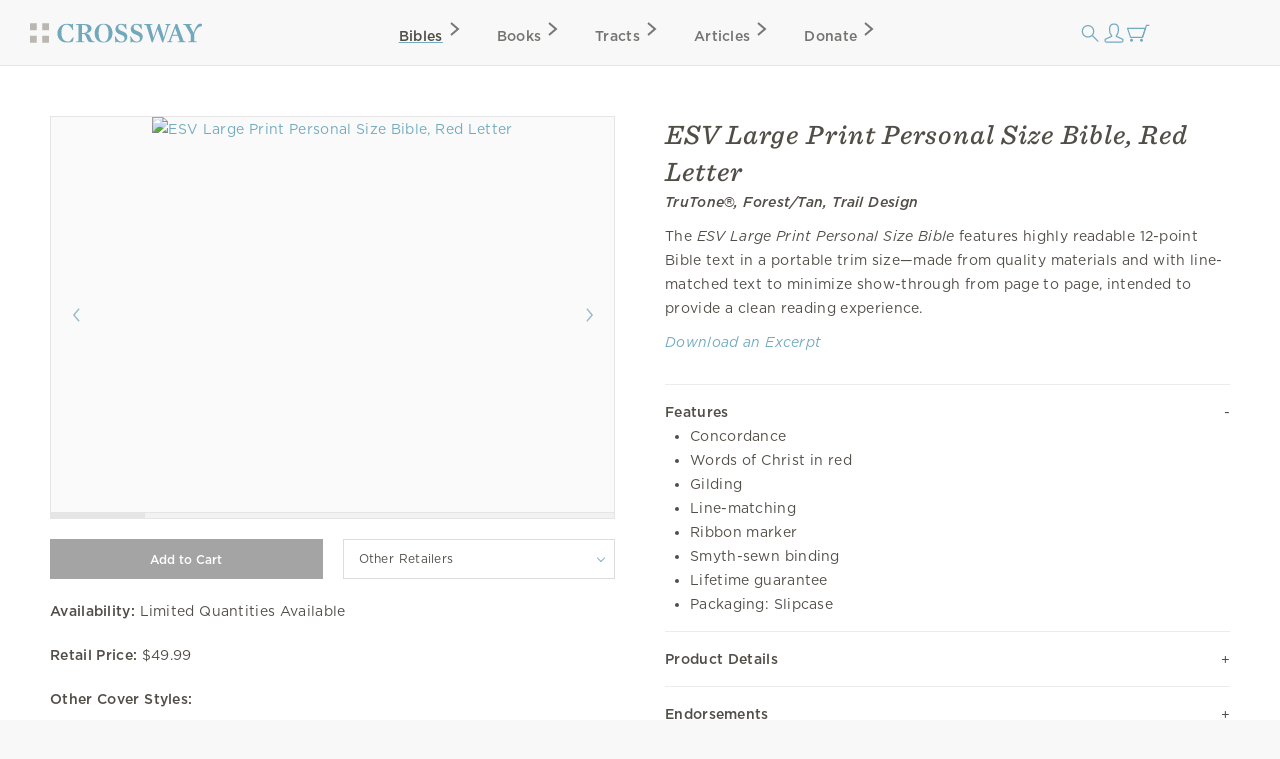

--- FILE ---
content_type: text/html; charset=utf-8
request_url: https://www.crossway.org/bibles/esv-large-print-personal-size-bible-tru-8/
body_size: 9011
content:




<!DOCTYPE html>
<html lang="en">
  <head>
    <meta charset="utf-8">
    <meta name="viewport" content="width=device-width,initial-scale=1">
    <meta name="p:domain_verify" content="d5db0c3e1ba5bad295490ef197ab5e54"/>
    <meta name="twitter:site" content="@crossway"/>
    <meta property="og:site_name" content="Crossway">

    
  <meta name="twitter:card" content="summary_large_image"/>


    
  <meta property="og:title" content="ESV Large Print Personal Size Bible, Red Letter"/>
<meta name="twitter:title" content="ESV Large Print Personal Size Bible, Red Letter"/>



    
  <meta name="description" content="The&amp;nbsp;ESV Large Print Personal Size Bible&amp;nbsp;features highly readable 12-point, double-column Bible text in a&amp;nbsp;portable trim size&amp;mdash;made from quality materials and with&amp;nbsp;line-matching for&amp;nbsp;a clean reading experience."/>
<meta property="og:description" content="The&amp;nbsp;ESV Large Print Personal Size Bible&amp;nbsp;features highly readable 12-point, double-column Bible text in a&amp;nbsp;portable trim size&amp;mdash;made from quality materials and with&amp;nbsp;line-matching for&amp;nbsp;a clean reading experience."/>
<meta name="twitter:description" content="The&amp;nbsp;ESV Large Print Personal Size Bible&amp;nbsp;features highly readable 12-point, double-column Bible text in a&amp;nbsp;portable trim size&amp;mdash;made from quality materials and with&amp;nbsp;line-matching for&amp;nbsp;a clean reading experience."/>



    
  <meta property="og:image" content="https://static.crossway.org/studio-files/media/cb7d3ff9a4de8a8565c16967439826cab78f9c60.jpg"/>
<meta name="twitter:image" content="https://static.crossway.org/studio-files/media/cb7d3ff9a4de8a8565c16967439826cab78f9c60.jpg"/>



    
  <meta property="og:type" content="book" />

  <meta property="book:isbn" content="978-1-4335-6877-0" />

  
    <meta property="book:release_date" content="2020-05-29" />
  

  

  

  


    
      <script async src="https://www.googletagmanager.com/gtag/js?id=G-FVZGBW5VRC"></script>

      <script>
        window.dataLayer = window.dataLayer || [];

        function gtag () { dataLayer.push(arguments); }

        !function(f,b,e,v,n,t,s){if(f.fbq)return;n=f.fbq=function(){n.callMethod?
        n.callMethod.apply(n,arguments):n.queue.push(arguments)};if(!f._fbq)f._fbq=n;
        n.push=n;n.loaded=!0;n.version='2.0';n.queue=[];t=b.createElement(e);t.async=!0;
        t.src=v;s=b.getElementsByTagName(e)[0];s.parentNode.insertBefore(t,s)}(window,
        document,'script','https://connect.facebook.net/en_US/fbevents.js');

        !function(e,t,n,s,u,a){e.twq||(s=e.twq=function(){s.exe?s.exe.apply(s,arguments):s.queue.push(arguments);
        },s.version='1.1',s.queue=[],u=t.createElement(n),u.async=!0,u.src='https://static.ads-twitter.com/uwt.js',
        a=t.getElementsByTagName(n)[0],a.parentNode.insertBefore(u,a))}(window,document,'script');
      </script>
    

    <script>
      gtag('js', new Date());
      gtag('config', 'G-FVZGBW5VRC');
      gtag('event', 'collect_user_data', {
        is_logged_in: 'False',
        has_crossway_plus: 'False'
      });

      fbq('init', '506435969522616');
      fbq('track', 'PageView');

      twq('config', 'oc66i');
    </script>

    <title>ESV Large Print Personal Size Bible, Red Letter | Crossway</title>

    <link rel="shortcut icon" href="https://d33n9snnr16ctp.cloudfront.net/static/images/favicon.43390433a570.png" />
    <link rel="apple-touch-icon" href="https://d33n9snnr16ctp.cloudfront.net/static/images/apple-touch-icon.ce99abfb8e29.png">

    

    <link rel="stylesheet" href="https://d33n9snnr16ctp.cloudfront.net/static/css/output.eef76d9aed0f.css" type="text/css">

    

    

    <script src="https://d33n9snnr16ctp.cloudfront.net/static/js/output.5aa4a289d589.js"></script>

    
  <script>
  !function(e,t,n,s,u,a){e.twq||(s=e.twq=function(){s.exe?s.exe.apply(s,arguments):s.queue.push(arguments);
  },s.version='1.1',s.queue=[],u=t.createElement(n),u.async=!0,u.src='https://static.ads-twitter.com/uwt.js',
  a=t.getElementsByTagName(n)[0],a.parentNode.insertBefore(u,a))}(window,document,'script');
  twq('config','oc66i');
</script>


  </head>

  <body>
    <div id="container">
      <div id="head-row">
        <div id="logo"><a href="/"></a></div>

        <input id="mobile-nav" class="hidden-control" type="checkbox" name="mobile-nav">
        <div id="main-nav" class="main-nav-bibles">
          <label for="mobile-nav"><span class="close-icon-alt icon"></span></label>
          <div class="bibles drop-down-container" tabindex="-1">
            <a class="main-nav bibles" href="/bibles/">Bibles<span class="right-icon-alt icon"></span></a>
            
              <div class="drop-down">
                <div class="drop-down-content-container">
                  <div class="drop-down-content">
                    <div class="list">
                      <strong>Category</strong>
                      <a href="https://www.crossway.org/bibles/category/text/">Text Bibles<span class="right-icon-alt icon"></span></a>
                      <a href="https://www.crossway.org/bibles/category/study/">Study Bibles<span class="right-icon-alt icon"></span></a>
                      <a href="https://www.crossway.org/bibles/category/journaling/">Journaling Bibles<span class="right-icon-alt icon"></span></a>
                      <a href="https://www.crossway.org/bibles/category/children-teens/">Children &amp; Teen Bibles<span class="right-icon-alt icon"></span></a>
                      <a href="https://www.crossway.org/bibles/category/ministry/">Church &amp; Ministry Bibles<span class="right-icon-alt icon"></span></a>
                      <a href="https://www.crossway.org/bibles/category/premium/">Premium Bibles<span class="right-icon-alt icon"></span></a>
                    </div>
                    <div class="list">
                      <strong>Key Features</strong>
                      <a href="https://www.crossway.org/bibles/category/all/?availability=Available%20Now&amp;features=LP&amp;sort=best_selling">Large Print<span class="right-icon-alt icon"></span></a>
                      <a href="https://www.crossway.org/bibles/category/all/?availability=Available%20Now&amp;size=TH&amp;format=All&amp;sort=best_selling">Thinline<span class="right-icon-alt icon"></span></a>
                      <a href="https://www.crossway.org/bibles/category/all/?availability=Available+Now&amp;features=CR&amp;sort=best_selling">Cross-References<span class="right-icon-alt icon"></span></a>
                      <a href="https://www.crossway.org/bibles/category/all/?availability=Available+Now&amp;features=WC&amp;sort=best_selling">Red Letter<span class="right-icon-alt icon"></span></a>
                      <a href="https://www.crossway.org/bibles/category/all/?availability=Available+Now&amp;layout=SC&amp;sort=best_selling">Single Column<span class="right-icon-alt icon"></span></a>
                      <a href="https://www.crossway.org/bibles/category/all/?availability=Available+Now&amp;size=CO&amp;format=All&amp;sort=best_selling">Compact<span class="right-icon-alt icon"></span></a>
                    </div>
                    <div class="list">
                      <strong>Popular Bibles</strong>
                      <a href="https://www.crossway.org/bibles/esv-study-bible-case/">ESV Study Bible<span class="right-icon-alt icon"></span></a>
                      <a href="https://www.crossway.org/bibles/esv-scripture-journal-john-tpb/">ESV Scripture Journals<span class="right-icon-alt icon"></span></a>
                      <a href="https://www.crossway.org/bibles/esv-church-bible-hc-4/">ESV Church Bible<span class="right-icon-alt icon"></span></a>
                      <a href="https://www.crossway.org/bibles/esv-student-study-bible-tru-3/">ESV Student Study Bible<span class="right-icon-alt icon"></span></a>
                      <a href="https://www.crossway.org/bibles/esv-large-print-thinline-bible-tru-7/">ESV Large Print Thinline<span class="right-icon-alt icon"></span></a>
                      <a href="https://www.crossway.org/bibles/esv-economy-bible-tpb-3/">ESV Economy Bible<span class="right-icon-alt icon"></span></a>
                    </div>
                    <div class="feature">
                      <a href="https://www.crossway.org/articles/crossway-special-50-off-top-sellers-from-2025/?utm_source=Crossway%2B&amp;utm_campaign=f6a53c7cdd-EMAIL_CAMPAIGN_2026_01_13_07_55&amp;utm_medium=email&amp;utm_term=0_-f6a53c7cdd-">
                        <img src="https://static.crossway.org/menu-images/Crossway_Special-Top_Sellers-L.jpg">
                        <em class="serif">50% Off Top Sellers from 2025</em>
                      </a>
                      <a class="button alt" href="/bibles/">Browse All Bibles</a>
                    </div>
                  </div>
                </div>
              </div>
            
          </div>
          <div class="books drop-down-container" tabindex="-1">
            <a class="main-nav books" href="/books/">Books<span class="right-icon-alt icon"></span></a>
            
              <div class="drop-down">
                <div class="drop-down-content-container">
                  <div class="drop-down-content">
                    <div class="list">
                      <strong>Category</strong>
                      <a href="https://www.crossway.org/collections/devotionals/">Devotionals<span class="right-icon-alt icon"></span></a>
                      <a href="https://www.crossway.org/collections/bible-studies/">Bible Studies<span class="right-icon-alt icon"></span></a>
                      <a href="https://www.crossway.org/collections/discipleship/">Discipleship<span class="right-icon-alt icon"></span></a>
                      <a href="https://www.crossway.org/collections/christian-living/">Christian Living<span class="right-icon-alt icon"></span></a>
                      <a href="https://www.crossway.org/collections/theology-and-biblical-studies/">Theological Studies<span class="right-icon-alt icon"></span></a>
                      <a href="https://www.crossway.org/collections/children-and-youth/">Children and Youth<span class="right-icon-alt icon"></span></a>
                    </div>
                    <div class="list">
                      <strong>Authors</strong>
                      <a href="https://www.crossway.org/authors/paul-tripp/">Paul Tripp<span class="right-icon-alt icon"></span></a>
                      <a href="https://www.crossway.org/authors/dane-c-ortlund/">Dane Ortlund<span class="right-icon-alt icon"></span></a>
                      <a href="https://www.crossway.org/authors/jen-wilkin/">Jen Wilkin<span class="right-icon-alt icon"></span></a>
                      <a href="https://www.crossway.org/authors/kevin-deyoung/">Kevin DeYoung<span class="right-icon-alt icon"></span></a>
                      <a href="https://www.crossway.org/authors/john-piper/">John Piper<span class="right-icon-alt icon"></span></a>
                      <a href="https://www.crossway.org/authors/nancy-guthrie/">Nancy Guthrie<span class="right-icon-alt icon"></span></a>
                    </div>
                    <div class="list">
                      <strong>Resources</strong>
                      <a href="https://www.crossway.org/collections/for-women/">For Women<span class="right-icon-alt icon"></span></a>
                      <a href="https://www.crossway.org/collections/for-men/">For Men<span class="right-icon-alt icon"></span></a>
                      <a href="https://www.crossway.org/collections/for-church-leaders/">For Church Leaders<span class="right-icon-alt icon"></span></a>
                      <a href="https://www.crossway.org/collections/for-academics/">For Academics<span class="right-icon-alt icon"></span></a>
                      <a href="https://www.crossway.org/collections/for-parents/">For Parents<span class="right-icon-alt icon"></span></a>
                      <a href="https://www.crossway.org/collections/for-children-and-youth/">For Children &amp; Youth<span class="right-icon-alt icon"></span></a>
                    </div>
                    <div class="feature">
                      <a href="https://www.crossway.org/articles/crossway-special-50-off-top-sellers-from-2025/?utm_source=Crossway%2B&amp;utm_campaign=f6a53c7cdd-EMAIL_CAMPAIGN_2026_01_13_07_55&amp;utm_medium=email&amp;utm_term=0_-f6a53c7cdd-">
                        <img src="https://static.crossway.org/menu-images/Crossway_Special-Top_Sellers-L_4lzjL5s.jpg">
                        <em class="serif">50% Off Top Sellers from 2025</em>
                      </a>
                      <a class="button alt" href="/books/">Browse All Books</a>
                    </div>
                  </div>
                </div>
              </div>
            
          </div>
          <a class="main-nav tracts" href="/tracts/">Tracts<span class="right-icon-alt icon"></span></a>
          <a class="main-nav articles" href="/articles/">Articles<span class="right-icon-alt icon"></span></a>
          <a class="main-nav donate" href="/donate/">Donate<span class="right-icon-alt icon"></span></a>
          <a class="mobile-nav-back" href="#"><span class="left-icon-alt icon"></span></a>
        </div>

        <div id="mini-nav">
          <div class="search-form">
            <form action="/search/" id="search-main">
              <input id="search" type="text" class="searchbx" name="q" size="31" placeholder="Search all resources" value="" />
              <span class="close-icon icon"></span>
            </form>
          </div>
          <label for="search"><span class="search-icon icon"></span></label>

          
            <a href="/login/" id="personal-button" class="personal-icon icon"></a>
          

          <a href="/checkout/cart/" class="cart-icon icon"></a>

          <label for="mobile-nav"><span class="mobile-nav-icon icon"></span></label>
        </div>
      </div>

      
        
      

      
        
      

      

      <div id="body">
        
  <div id="interior-full">
    <div id="content">
      
  <div class="det">
    <div class="product-detail">
      <div class="top-details mobile">
        <h1>ESV Large Print Personal Size Bible, Red Letter</h1>

        <p class="cover-blurb">
          TruTone&reg;, Forest/Tan, Trail Design
        </p>

        
      </div>

      <div class="carousel carousel-product ">
        
          <a href="#" class="controls controls-back"><span class="icon"></span></a>
          <a href="#" class="controls controls-forward"><span class="icon"></span></a>
        

        <ul class="slides">
          
            
              <li class="active">
                <a class="lightbox-trigger" href="https://static.crossway.org/studio-files/media/1cded13d9e9748424e72ac25f6a0ee131875d4e6.png">
                  <img src="https://static.crossway.org/studio-files/media/54eca170b67924d7bfe59ea9026ef9ad2293b6ad.jpg" alt="ESV Large Print Personal Size Bible, Red Letter">
                </a>
              </li>
            
              <li class="">
                <a class="lightbox-trigger" href="https://static.crossway.org/studio-files/media/9e2f7d3301e083937995bbffbcd3e3fb53b0865e.png">
                  <img src="https://static.crossway.org/studio-files/media/cb7d3ff9a4de8a8565c16967439826cab78f9c60.jpg" alt="ESV Large Print Personal Size Bible, Red Letter">
                </a>
              </li>
            
              <li class="">
                <a class="lightbox-trigger" href="https://static.crossway.org/studio-files/media/e664ba7438e84cef7e5f5c717c601196be5b1200.png">
                  <img src="https://static.crossway.org/studio-files/media/4f50dd3bf5ee662002acd1ab7819ac46e9be9138.jpg" alt="ESV Large Print Personal Size Bible, Red Letter">
                </a>
              </li>
            
              <li class="">
                <a class="lightbox-trigger" href="https://static.crossway.org/studio-files/media/bea9614339d4df51bae75c128ee7a52e91719335.png">
                  <img src="https://static.crossway.org/studio-files/media/4e6789d17a89d86984575a1747b5e76f378ceaad.jpg" alt="ESV Large Print Personal Size Bible, Red Letter">
                </a>
              </li>
            
              <li class="">
                <a class="lightbox-trigger" href="https://static.crossway.org/studio-files/media/29427adcdd41a2f7eadacb12e7db070ec3fe276d.png">
                  <img src="https://static.crossway.org/studio-files/media/49752a14b4364df7b277297cfd0230ebf2fc88d8.jpg" alt="ESV Large Print Personal Size Bible, Red Letter">
                </a>
              </li>
            

            
              <li>
                <video playsinline muted loop class="video">
                  <source src="https://player.vimeo.com/external/478689810.hd.mp4?s=9b3cc42f2dadb2a89b2ab745a6954f10e09eb4c7&amp;profile_id=175" type="video/mp4">
                </video>
              </li>
            
          
        </ul>

        
          
            <ul class="navigation">
              
                <li class="active">
                  <a href="#"></a>
                </li>
              
                <li class="">
                  <a href="#"></a>
                </li>
              
                <li class="">
                  <a href="#"></a>
                </li>
              
                <li class="">
                  <a href="#"></a>
                </li>
              
                <li class="">
                  <a href="#"></a>
                </li>
              
                <li class="">
                  <a href="#"></a>
                </li>
              
            </ul>
          
        
      </div>

      
        <form id="add-to-cart-form" action="/bibles/esv-large-print-personal-size-bible-tru-8/" method="post">
          <input type="hidden" name="csrfmiddlewaretoken" value="EEQ1jhp8xrES4m9y7UaBSvbWOefpkAZNnAVZ4xvlV1Uhegajgb1GwU08gIJMF4vj">

          
            
              <div class="add-to-cart-wrapper">
                
                  <input form="add-to-cart-form" id="add-cart" class="button half inactive" value="Add to Cart" type="submit" disabled />
                

                
                  <div class="accordion half">
                    <div class="acc-header">Other Retailers</div>

                    <ul class="nav hidden">
                      
                        <li><a href="https://www.amazon.com/s?k=1433568772&amp;tag=crossway-20" target="_blank">Amazon</a></li>
                      

                      
                        <li><a href="https://www.barnesandnoble.com/w/?ean=9781433568770" target="_blank">Barnes &amp; Noble</a></li>
                      

                      
                        <li><a href="https://www.booksamillion.com/search?query=9781433568770" target="_blank">Books-A-Million</a></li>
                      

                      
                        <li><a href="https://www.christianbook.com/Christian/Books/product?isbn=9781433568770&amp;event=AFF&amp;p=1195761" target="_blank">Christianbook</a></li>
                      

                      
                        <li><a href="https://www.target.com/s?searchTerm=9781433568770" target="_blank">Target</a></li>
                      

                      
                        <li><a href="https://www.walmart.com/search/?query=9781433568770" target="_blank">Walmart</a></li>
                      

                      
                        <li><a href="https://www.wtsbooks.com/search?q=9781433568770" target="_blank">WTS</a></li>
                      
                    </ul>
                  </div>
                
              </div>
            
          

          

          <div id="add-to-cart-details">
            

            <p>
              <strong>Availability:</strong>

              
                Limited Quantities Available
              
            </p>

            

            
              <p>
                
                  <strong>Retail Price:</strong>
                

                
                  $49.99
                
              </p>
            

            

            
          </div>
        </form>

        
          
            
              
                <div class="related-products related-products-expandable">
              
                <p>
                  <strong>Other Cover Styles:</strong>
                </p>

                <div class="product-card-list">
  
    
      




<div class="product-card">
  
    

<a href="/bibles/esv-large-print-personal-size-bible-none-tru/">
  
    <img src="https://static.crossway.org/studio-files/media/3e4f13167b7f4e790e305cfeb3a10503d29e3315.jpg" alt="ESV Large Print Personal Size Bible, Red Letter" />
  
</a>

  

  <div class="product-card-metadata">
    
      <div class="product-card-metadata-line">
  
    <a href="/bibles/esv-large-print-personal-size-bible-none-tru/">TruTone&reg;, Chestnut</a>
  
</div>

    
  </div>
</div>

    
  
    
      




<div class="product-card">
  
    

<a href="/bibles/esv-large-print-personal-size-bible-tru-3/">
  
    <img src="https://static.crossway.org/studio-files/media/6912fd5ffd953fa5630b6dd9ce56982ac653ab9e.jpg" alt="ESV Large Print Personal Size Bible, Red Letter" />
  
</a>

  

  <div class="product-card-metadata">
    
      <div class="product-card-metadata-line">
  
    <a href="/bibles/esv-large-print-personal-size-bible-tru-3/">TruTone&reg;, Brown, Engraved Mantel Design</a>
  
</div>

    
  </div>
</div>

    
  
    
      




<div class="product-card">
  
    

<a href="/bibles/esv-large-print-personal-size-bible-tru-11/">
  
    <img src="https://static.crossway.org/studio-files/media/6f5deb06be1441522f676800336cc2c82642f39d.jpg" alt="ESV Large Print Personal Size Bible, Red Letter" />
  
</a>

  

  <div class="product-card-metadata">
    
      <div class="product-card-metadata-line">
  
    <a href="/bibles/esv-large-print-personal-size-bible-tru-11/">TruTone&reg;, Deep Teal, Emblem Design</a>
  
</div>

    
  </div>
</div>

    
  
    
      




<div class="product-card">
  
    

<a href="/bibles/esv-large-print-personal-size-bible-bfltr/">
  
    <img src="https://static.crossway.org/studio-files/media/1737ba2c200d538c9a8eb68ea96b9d6694535069.jpg" alt="ESV Large Print Personal Size Bible, Red Letter" />
  
</a>

  

  <div class="product-card-metadata">
    
      <div class="product-card-metadata-line">
  
    <a href="/bibles/esv-large-print-personal-size-bible-bfltr/">Buffalo Leather, Deep Brown</a>
  
</div>

    
  </div>
</div>

    
  
    
      




<div class="product-card">
  
    

<a href="/bibles/esv-large-print-personal-size-bible-tru-9/">
  
    <img src="https://static.crossway.org/studio-files/media/d12c366b1e350b460d6364d9affac961956bcf7a.jpg" alt="ESV Large Print Personal Size Bible, Red Letter" />
  
</a>

  

  <div class="product-card-metadata">
    
      <div class="product-card-metadata-line">
  
    <a href="/bibles/esv-large-print-personal-size-bible-tru-9/">TruTone&reg;, Lavender, Ornament Design</a>
  
</div>

    
  </div>
</div>

    
  
    
      




<div class="product-card">
  
    

<a href="/bibles/esv-large-print-personal-size-bible-tru/">
  
    <img src="https://static.crossway.org/studio-files/media/4ac8e9d90f5fdf813ab194c7567ba8cad8c43bee.jpg" alt="ESV Large Print Personal Size Bible, Red Letter" />
  
</a>

  

  <div class="product-card-metadata">
    
      <div class="product-card-metadata-line">
  
    <a href="/bibles/esv-large-print-personal-size-bible-tru/">TruTone&reg;, Mahogany</a>
  
</div>

    
  </div>
</div>

    
  
    
      




<div class="product-card">
  
    

<a href="/bibles/esv-large-print-personal-size-bible-tru-12/">
  
    <img src="https://static.crossway.org/studio-files/media/e4686e03838b27a0254237cc4869c365278e6c0c.jpg" alt="ESV Large Print Personal Size Bible, Red Letter" />
  
</a>

  

  <div class="product-card-metadata">
    
      <div class="product-card-metadata-line">
  
    <a href="/bibles/esv-large-print-personal-size-bible-tru-12/">TruTone&reg;, Blush Rose</a>
  
</div>

    
  </div>
</div>

    
  
    
      




<div class="product-card">
  
    

<a href="/bibles/esv-large-print-personal-size-bible-tru-10/">
  
    <img src="https://static.crossway.org/studio-files/media/ab617ae474316709f789b2b565ae8dd30c493d79.jpg" alt="ESV Large Print Personal Size Bible, Red Letter" />
  
</a>

  

  <div class="product-card-metadata">
    
      <div class="product-card-metadata-line">
  
    <a href="/bibles/esv-large-print-personal-size-bible-tru-10/">TruTone&reg;, Mahogany, Trellis Design</a>
  
</div>

    
  </div>
</div>

    
  

  <div class="product-card spacer"></div>
</div>


                
                  <p class="toggle-related-products">
                    <a class="button grey full" href="#">View All</a>
                  </p>
                
              </div>
            
          
        

        

        
      
    </div>

    <div class="product-detail">
      <div class="top-details desktop">
        <h1>ESV Large Print Personal Size Bible, Red Letter</h1>

        <p class="cover-blurb">
          TruTone&reg;, Forest/Tan, Trail Design
        </p>

        
      </div>

      
        
          <div><p>The <em>ESV Large Print Personal Size Bible</em> features highly readable 12-point Bible text in a portable trim size&mdash;made from quality materials and with line-matched text to minimize show-through from page to page, intended to provide a clean reading experience.</p></div>
        

        
      

      
        
          <p>
            
              <em><a href="https://static.crossway.org/excerpts/media/81ffa801da361c320f5e3f5b85ae22aedb9a6a97/large-print-personal-size-bible.pdf">Download an Excerpt</a></em>
            
          </p>
        
      

      

      
        
          
        
      

      
        <section class="accordion-section accordion-section-open" id="features">
          <p class="accordion-section-header"><strong>Features</strong></p>

          <div class="accordion-section-content">
            <div>
              <ul> <li>Concordance</li> <li>Words of Christ in red</li> <li>Gilding</li> <li>Line-matching</li> <li>Ribbon marker</li> <li>Smyth-sewn binding</li> <li>Lifetime guarantee</li> <li>Packaging: Slipcase</li> </ul>
            </div>
          </div>
        </section>
      

      <div class="clear"></div>

      <section class="accordion-section accordion-section-closed" id="product-details">
        <p class="accordion-section-header"><strong>Product Details</strong></p>

        <div class="accordion-section-content">
          
            <table>
              

              
                <tr>
                  <td>Format:</td>
                  <td>TruTone</td>
                </tr>
              

              
                <tr>
                  <td>Type Size:</td>
                  <td>12.00</td>
                </tr>
              

              
                <tr>
                  <td>Page Layout:</td>
                  <td>Double Column</td>
                </tr>
              

              

              
                <tr>
                  <td>Page Count:</td>
                  <td>1,952</td>
                </tr>
              

              

              
                <tr>
                  <td>Size:</td>

                  
                    <td>5.375 in x 8.375 in x 1.625 in</td>
                  
                </tr>
              

              
                <tr>
                  <td>Weight:</td>
                  <td>35.07 ounces</td>
                </tr>
              

              
                <tr>
                  <td>ISBN-10:</td>
                  <td>1-4335-6877-2</td>
                </tr>
              

              
                <tr>
                  <td>ISBN-13:</td>
                  <td>978-1-4335-6877-0</td>
                </tr>
              

              
                <tr>
                  <td>ISBN-UPC:</td>
                  <td>9781433568770</td>
                </tr>
              

              

              

              

              
                <tr>
                  <td>Case Quantity:</td>
                  <td>16</td>
                </tr>
              

              
                <tr>
                  <td>Published:</td>
                  <td>May 29, 2020</td>
                </tr>
              
            </table>
          
        </div>
      </section>

      

      
        
          <section class="accordion-section accordion-section-closed" id="endorsements">
            <p class="accordion-section-header"><strong>Endorsements</strong></p>

            <div class="accordion-section-content">
              
                <p>
                  &ldquo;We are building all our future ministry around the ESV. . . . The ESV satisfies the preaching, memorizing, studying, and reading needs of our church, from children to adults.&rdquo;<br />

                  
                    <strong> John Piper</strong><b>,</b> Founder and Teacher, desiringGod.org; Chancellor, Bethlehem College &amp; Seminary; author, Desiring God
                  
                </p>
              
                <p>
                  &ldquo;The translation is outstanding. The ESV achieves a new standard in accurate Bible translations for our day.&rdquo;<br />

                  
                    <strong> R. C. Sproul</strong><b>,</b> Founder, Ligonier Ministries
                  
                </p>
              
                <p>
                  &ldquo;I highly recommend the English Standard Version to you.&rdquo;<br />

                  
                    <strong> Joni Eareckson Tada</strong><b>,</b> Founder and President, Joni and Friends
                  
                </p>
              
                <p>
                  &ldquo;The ESV represents a new level of excellence in Bible translations&mdash;combining unquestionable accuracy in translation with a beautiful style of expression.&rdquo;<br />

                  
                    <strong> R. Albert Mohler Jr.</strong><b>,</b> President, The Southern Baptist Theological Seminary
                  
                </p>
              
                <p>
                  &ldquo;The ESV is the simply the best translation for combining accuracy, readability, and fidelity to the rich history of English Bible translation.&rdquo;<br />

                  
                    <strong> Kevin DeYoung</strong><b>,</b> Senior Pastor, Christ Covenant Church, Matthews, North Carolina
                  
                </p>
              
                <p>
                  &ldquo;The ESV has been my primary Bible for study and devotion. I like it best because it gives me a close sense of what the original says.&rdquo;<br />

                  
                    <strong> Ajith Fernando</strong><b>,</b> Teaching Director, Youth for Christ, Sri Lanka; author, Discipling in a Multicultural World
                  
                </p>
              
                <p>
                  &ldquo;Having now read through the ESV several times in my personal devotional life, I have adopted it as the primary text for my teaching and writing ministry.&rdquo;<br />

                  
                    <strong> Nancy DeMoss Wolgemuth</strong><b>,</b> author; host, Revive Our Hearts radio
                  
                </p>
              
                <p>
                  &ldquo;The ESV is my translation of choice. . . . My walk with the Lord and my ministry have been enriched and blessed through this wonderful translation.&rdquo;<br />

                  
                    <strong> Crawford W. Loritts Jr.</strong><b>,</b> author; speaker; radio host; Senior Pastor, Fellowship Bible Church, Roswell, Georgia
                  
                </p>
              
                <p>
                  &ldquo;With the myriad of Bible translations on the market today, few stand out. The ESV is one of the few, and surpasses the others in its simple yet elegant style.&rdquo;<br />

                  
                    <strong> Daniel B. Wallace</strong><b>,</b> Ph.D., Executive Director, Center for the Study of New Testament Manuscripts
                  
                </p>
              
            </div>
          </section>
        
      

      
        
      

      

      
        <div class="product-media-pack">
          <a class="button full" href="https://uploads.crossway.org/excerpt/esv-large-print-personal-size-bible-trutone-forest-tan-trail-design.zip">Download Media Pack</a>
        </div>
      
    </div>
  </div>

  
    

    <div class="lifestyle-content">
      

      
        <div class="images banner">
          
            <div class="wrapper">
              <img src="https://static.crossway.org/lifestyle-files/media/465899c8e77fe41c410ea23ef478fb96fa6e99f2.jpg" loading="lazy">
            </div>
          
        </div>
      

      
        <blockquote>
          <p class="body">
            Perfect for all who want a portable, easy-to-read Bible that they can use in any setting
          </p>

          

          
        </blockquote>
      

      

      

      

      
    </div>
  

  <script>
    var item_data = [
      {
        item_id: 'E56877',
        item_name: 'ESV Large Print Personal Size Bible, Red Letter',
        item_category: '',
        item_category2: '',
        item_category3: ''
      }
    ];
  </script>

    </div>
  </div>

      </div>

      <div id="footer" class="clear">
        <div class="footer_connect">
          <p>
            <em>Sign Up for Our Newsletter</em>
          </p>

          <div id="mc_embed_signup">
            <form action="https://crossway.us1.list-manage.com/subscribe/post?u=ffca6be08f8a9a360d66dd42b&amp;id=0275bcaa4b&amp;f_id=00edd1e1f0" method="post" id="mc-embedded-subscribe-form" name="mc-embedded-subscribe-form" class="validate" target="_self">
              <div id="mc_embed_signup_scroll" class="donate-step">
                <input type="email" value="" name="EMAIL" class="required email" id="mce-EMAIL" placeholder="Email Address" required>
                <input type="submit" value="Subscribe" name="subscribe" id="mc-embedded-subscribe" class="button">
                <div hidden="true"><input type="hidden" name="tags" value="8986"></div>

                <div id="mce-responses" class="clear">
                  <div class="response" id="mce-error-response" style="display:none"></div>
                  <div class="response" id="mce-success-response" style="display:none"></div>
                </div>

                <div style="position: absolute; left: -5000px;" aria-hidden="true"><input type="text" name="b_ffca6be08f8a9a360d66dd42b_0275bcaa4b" tabindex="-1" value=""></div>
              </div>
            </form>
          </div>

          <div class="social">
            <ul class="nav">
              <li><a class="facebook" href="https://facebook.com/CrosswayBooks"></a></li>
              <li><a class="twitter" href="https://twitter.com/crossway"></a></li>
              <li><a class="instagram" href="https://instagram.com/crosswaybooks"></a></li>
              <li><a class="vimeo" href="https://vimeo.com/crosswaymedia"></a></li>
              <li><a class="youtube" href="https://youtube.com/crosswayvid"></a></li>
            </ul>
          </div>
        </div>

        <div class="footer_links">
          <ul class="nav">
            <li><strong>Shop</strong></li>
            <li><a href="/books/">Books</a></li>
            <li><a href="/bibles/">Bibles</a></li>
            <li><a href="/tracts/">Tracts</a></li>
            <li><a href="/authors/">Authors</a></li>
            <li><a href="/donate/">Donate</a></li>
          </ul>

          <ul class="nav">
            <li><strong>Accounts</strong></li>
            <li><a href="/retail/">Retail Partners</a></li>
            <li><a href="/international/">International Distributors</a></li>
            
              <li><a href="/plus/">Churches</a></li>
            
            <li><a href="/plus/">Crossway+</a></li>
          </ul>

          <ul class="nav">
            <li><strong>ESV</strong></li>
            <li><a href="https://www.esv.org/translation/">About the ESV</a></li>
            <li><a href="https://www.esv.org/">Read Online</a></li>
            <li><a href="https://www.esv.org/resources/mobile-apps/">Mobile Apps</a></li>
          </ul>

          <ul class="nav">
            <li><strong>Resources</strong></li>
            <li><a href="/podcasts/">Podcasts</a></li>
            <li><a href="/press-room/">Press Room</a></li>
            <li><a href="/crossway-review-program/">Crossway Review Program</a></li>
            <li><a href="/exam-request/">Exam Copies</a></li>
          </ul>

          <ul class="nav">
            <li><strong>About</strong></li>
            <li><a href="/who-we-are/">Who We Are</a></li>
            <li><a href="/history/">History of Crossway</a></li>
            <li><a href="/statement-of-faith/">Statement of Faith</a></li>
            <li><a href="/jobs/">Jobs</a></li>
            <li><a href="/policy/">Privacy Policy</a></li>
            <li><a href="/terms/">Terms of Service</a></li>
          </ul>

          <ul class="nav">
            <li><strong>Support</strong></li>
            <li><a href="/contact/">Contact</a></li>
            <li><a class="open-chat" href="#">Live Chat</a></li>
            <li><a href="/orders/">Orders</a></li>
            <li><a href="/faq/">FAQ</a></li>
            <li><a href="/submissions/">Submissions</a></li>
            <li><a href="/permissions/">Permissions</a></li>
          </ul>
        </div>

        <p class="footer_copyright">
          <strong>&#169; 2001 &ndash; 2026 Crossway, USA</strong>
        </p>
      </div>
    </div>

    <script src="https://d33n9snnr16ctp.cloudfront.net/static/js/output.cea53d54345a.js"></script>

    
      <noscript>
        <img height="1" width="1" style="display:none" src="https://www.facebook.com/tr?id=506435969522616&ev=PageView&noscript=1"/>
      </noscript>
    

    

    <script src="https://d33n9snnr16ctp.cloudfront.net/static/js/output.72f55dc7d1b8.js"></script>

    <script>(function(){if(!$('#add-cart').length){return;}
var original_price;var discounted_price;var $el=$('#add-to-cart-details');if($el.find('del').length){original_price=$el.find('del').text().slice(1);discounted_price=$el.text().split('$')[2].trim().split(' ')[0].trim();}else{original_price=$el.last().text().split('$')[1].trim();discounted_price=original_price;}
original_price=parseFloat(original_price);discounted_price=parseFloat(discounted_price);item_data.discount=original_price-discounted_price;item_data.index=0;item_data.price=discounted_price;var data={currency:'USD',value:discounted_price,items:item_data};gtag('event','view_item',data);$('#add-to-cart-form').on('submit',function(){gtag('event','add_to_cart',item_data);});})();$('.product-contributors').each(function(){var $el=$(this);var height=$('.product-contributors:visible').height();var height_limit=parseInt($el.css('line-height'),10)*3;if(height<=height_limit){return;}
$el.css('height',height_limit);var $expand_els=$('.expand-product-contributors');$expand_els.show();$expand_els.find('a').on('click',function(e){e.preventDefault();$expand_els.hide();$('.product-contributors').css('height','');});});$('.accordion').on('click',function(e){$(e.currentTarget).find('ul').toggle();});$('.accordion ul').on('click',function(e){e.stopPropagation();});$('.accordion a').on('click',function(e){gtag('event','click_external_store_link',{store_name:$(this).text().trim()});});$('.toggle-related-products a').on('click',function(e){e.preventDefault();var $el=$(this);var $section=$el.closest('.related-products');var $container=$section.find('.product-card-list');if($container.hasClass('expanded')){$el.text('View All');$container.removeClass('expanded');}else{$el.text('View Less');$container.addClass('expanded');}});$('.excerpt-listen-link').on('click',function(e){e.preventDefault();audio_player.play();});$('#product-url').on('change',function(){$('#add-to-cart-details input').hide();window.location.assign(this.value);});;</script>

    

    
      <link rel="stylesheet" type="text/css" href="https://cdn.fonts.net/t/1.css?apiType=css&projectid=e3e3b7d2-49b2-43d3-87bf-b510ed97915a">
    
  </body>
</html>


--- FILE ---
content_type: image/svg+xml
request_url: https://d33n9snnr16ctp.cloudfront.net/static/images/back.76307ab751ad.svg?000d57916ec9
body_size: -117
content:
<svg xmlns="http://www.w3.org/2000/svg" viewBox="0 0 5 10"><path fill="none" stroke="#95bac9" d="M4.38 9.5L.63 5 4.38.5"/></svg>
